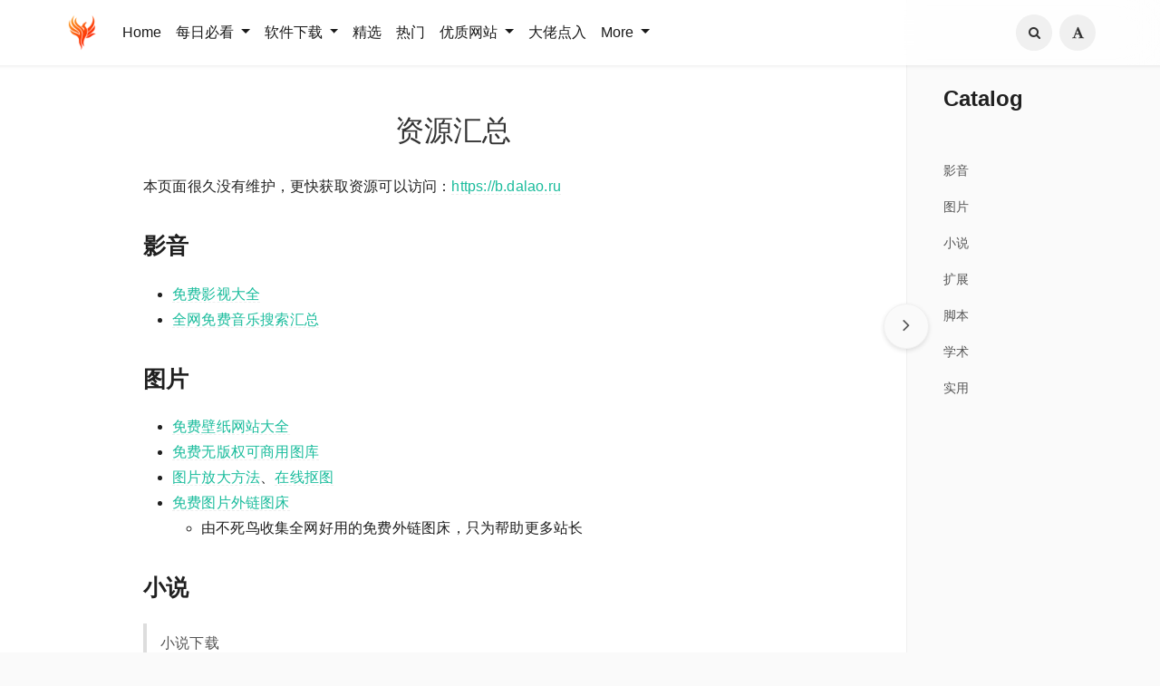

--- FILE ---
content_type: text/html; charset=UTF-8
request_url: https://iui.su/tos.html
body_size: 12389
content:
<!DOCTYPE HTML>
<html class="no-js" >
<head>
<meta charset="UTF-8">
<meta http-equiv="X-UA-Compatible" content="IE=edge, chrome=1">
<meta name="renderer" content="webkit">
<meta name="HandheldFriendly" content="true">
<meta name="viewport" content="width=device-width, initial-scale=1, maximum-scale=1, user-scalable=no, shrink-to-fit=no">
<meta http-equiv="x-dns-prefetch-control" content="on">
<link rel="dns-prefetch" href="//dalao.ru" />
<title>资源汇总 - 不死鸟 - 分享为王官网</title>
<link rel="canonical" href="https://iui.su/tos.html" /><meta property="og:title" content="资源汇总" />
<meta property="og:site_name" content="不死鸟 - 分享为王官网" />
<meta property="og:type" content="article" />
<meta property="og:description" content="本页面很久没有维护，更快获取资源可以访问：https://b.dalao.ru影音免费影视大全全网免费音乐搜索汇总图片免费壁纸网站大全免费无版权可商用图库图片放大方法、在线抠图免费图片外链图床由..." />
<meta property="og:url" content="https://iui.su/tos.html" />
<meta property="article:published_time" content="2021-03-21T15:16:00+08:00" />
<meta property="article:modified_time" content="2025-06-10T19:02:02+08:00" />
<meta name="promote_title" content="资源汇总">
<meta name="twitter:title" content="资源汇总" />
<meta name="twitter:description" content="本页面很久没有维护，更快获取资源可以访问：https://b.dalao.ru影音免费影视大全全网免费音乐搜索汇总图片免费壁纸网站大全免费无版权可商用图库图片放大方法、在线抠图免费图片外链图床由..." /><meta name="twitter:card" content="summary_large_image" />
<meta name="twitter:image" content="https://p0.meituan.net/csc/de1ad2f59050f65b9735b9c01d95427c177708.jpg?imageView2/2/w/980/q/75" />
<meta name="promote_image" content="https://p0.meituan.net/csc/de1ad2f59050f65b9735b9c01d95427c177708.jpg?imageView2/2/w/980/q/75" />
<meta property="og:image" content="https://p0.meituan.net/csc/de1ad2f59050f65b9735b9c01d95427c177708.jpg?imageView2/2/w/980/q/75" /><meta name="description" content="本页面很久没有维护，更快获取资源可以访问：https://b.dalao.ru影音免费影视大全全网免费音乐搜索汇总图片免费壁纸网站大全免费无版权可商用图库图片放大方法、在线抠图免费图片外链图床由..." />
<meta name="template" content="Mirages" />
<link rel="alternate" type="application/rss+xml" title="资源汇总 &raquo; 不死鸟 - 分享为王官网 &raquo; RSS 2.0" href="https://iui.su/feed/tos.html" />
<link rel="alternate" type="application/rdf+xml" title="资源汇总 &raquo; 不死鸟 - 分享为王官网 &raquo; RSS 1.0" href="https://iui.su/feed/rss/tos.html" />
<link rel="alternate" type="application/atom+xml" title="资源汇总 &raquo; 不死鸟 - 分享为王官网 &raquo; ATOM 1.0" href="https://iui.su/feed/atom/tos.html" />
<script type="text/javascript">
(function () {
    window.TypechoComment = {
        dom : function (id) {
            return document.getElementById(id);
        },
    
        create : function (tag, attr) {
            var el = document.createElement(tag);
        
            for (var key in attr) {
                el.setAttribute(key, attr[key]);
            }
        
            return el;
        },

        reply : function (cid, coid) {
            var comment = this.dom(cid), parent = comment.parentNode,
                response = this.dom('respond-page-2098'), input = this.dom('comment-parent'),
                form = 'form' == response.tagName ? response : response.getElementsByTagName('form')[0],
                textarea = response.getElementsByTagName('textarea')[0];

            if (null == input) {
                input = this.create('input', {
                    'type' : 'hidden',
                    'name' : 'parent',
                    'id'   : 'comment-parent'
                });

                form.appendChild(input);
            }

            input.setAttribute('value', coid);

            if (null == this.dom('comment-form-place-holder')) {
                var holder = this.create('div', {
                    'id' : 'comment-form-place-holder'
                });

                response.parentNode.insertBefore(holder, response);
            }

            comment.appendChild(response);
            this.dom('cancel-comment-reply-link').style.display = '';

            if (null != textarea && 'text' == textarea.name) {
                textarea.focus();
            }

            return false;
        },

        cancelReply : function () {
            var response = this.dom('respond-page-2098'),
            holder = this.dom('comment-form-place-holder'), input = this.dom('comment-parent');

            if (null != input) {
                input.parentNode.removeChild(input);
            }

            if (null == holder) {
                return true;
            }

            this.dom('cancel-comment-reply-link').style.display = 'none';
            holder.parentNode.insertBefore(response, holder);
            return false;
        }
    };
})();
</script>
<script type="text/javascript">
(function () {
    var event = document.addEventListener ? {
        add: 'addEventListener',
        triggers: ['scroll', 'mousemove', 'keyup', 'touchstart'],
        load: 'DOMContentLoaded'
    } : {
        add: 'attachEvent',
        triggers: ['onfocus', 'onmousemove', 'onkeyup', 'ontouchstart'],
        load: 'onload'
    }, added = false;

    document[event.add](event.load, function () {
        var r = document.getElementById('respond-page-2098'),
            input = document.createElement('input');
        input.type = 'hidden';
        input.name = '_';
        input.value = (function () {
    var _aoZOK = //'FQO'
'22'+'wI'//'wI'
+//'GC'
'7'+'bf'//'6T'
+'193'//'U5w'
+'2a'//'UZ6'
+'b99'//'cMo'
+//'pl'
'494'+//'hU'
'71'+'4dd'//'i'
+//'I'
'2c'+'w'//'w'
+'n4s'//'n4s'
+'6wF'//'6wF'
+'70'//'oj'
+//'k'
'697'+'9'//'5'
+'0a'//'f'
+'f'//'5'
, _0xe5g = [[2,4],[23,24],[23,26],[23,26]];
    
    for (var i = 0; i < _0xe5g.length; i ++) {
        _aoZOK = _aoZOK.substring(0, _0xe5g[i][0]) + _aoZOK.substring(_0xe5g[i][1]);
    }

    return _aoZOK;
})();

        if (null != r) {
            var forms = r.getElementsByTagName('form');
            if (forms.length > 0) {
                function append() {
                    if (!added) {
                        forms[0].appendChild(input);
                        added = true;
                    }
                }
            
                for (var i = 0; i < event.triggers.length; i ++) {
                    var trigger = event.triggers[i];
                    document[event.add](trigger, append);
                    window[event.add](trigger, append);
                }
            }
        }
    });
})();
</script><link rel="stylesheet" href="https://iui.su/li.css"><link rel="stylesheet" type="text/css" href="https://iui.su/usr/themes/Mirages/css/7.10.6/mirages.min.css">
<!--引入字体
<link rel="stylesheet" type="text/css" href="https://npm.elemecdn.com/niaosu@5.1.1/Mirages/css/7.10.6/mirages.min.css">
<link rel="stylesheet" type="text/css" href="https://npm.elemecdn.com/lxgw-wenkai-webfont@1.6.0/lxgwwenkai-bold.css" />
<style type="text/css">
*{font-family:LXGW WenKai}
*{font-weight:bold}
body {font-family: LXGW WenKai;}
</style>-->
<script type="text/javascript">
    window['LocalConst'] = {
        THEME_VERSION: "7.10.6",
        BUILD: 1511,
        BASE_SCRIPT_URL: "https://iui.su/usr/themes/Mirages/",
        IS_MOBILE: false,
        IS_PHONE: false,
        IS_TABLET: false,
        HAS_LOGIN: false,
        IS_HTTPS: false,
        ENABLE_PJAX: false,
        ENABLE_WEBP: false,
        SHOW_TOC: false,
        ENABLE_IMAGE_SIZE_OPTIMIZE: false,
        THEME_COLOR: '#1abc9c',
        DISQUS_SHORT_NAME: '',
        COMMENT_SYSTEM: 0,
        OWO_API: 'https://iui.su/mirages-api/owo/owo.json',
        COMMENT_SYSTEM_DISQUS: 1,
        COMMENT_SYSTEM_DUOSHUO: 2,
        COMMENT_SYSTEM_EMBED: 0,
        PJAX_LOAD_STYLE: 0,
        PJAX_LOAD_STYLE_SIMPLE: 0,
        PJAX_LOAD_STYLE_CIRCLE: 1,
        AUTO_NIGHT_SHIFT_FROM: 22,
        AUTO_NIGHT_SHIFT_TO: 5,
        USE_MIRAGES_DARK: false,
        PREFERS_DARK_MODE: false,
        LIGHT_THEME_CLASS: "theme-white",
        TOC_AT_LEFT: false,
        SERIF_LOAD_NOTICE: '加载 Serif 字体可能需要 10 秒钟左右，请耐心等待',
        ROOT_FONT_SIZE: '100',
        BIAOQING_PAOPAO_PATH: '',
        BIAOQING_ARU_PATH: '',
        CDN_TYPE_OTHERS: -1,
        CDN_TYPE_QINIU: 1,
        CDN_TYPE_UPYUN: 2,
        CDN_TYPE_LOCAL: 3,
        CDN_TYPE_ALIYUN_OSS: 4,
        CDN_TYPE_QCLOUD_CI: 5,
        KEY_CDN_TYPE: '',
        UPYUN_SPLIT_TAG: '!',
        ENABLE_COMMENT_LOCATION: false,
        COMMENT_LOCATION_API: 'https://iui.su/mirages-api/comment-location/query',
        COMMENTS_ORDER: 'DESC',
        ENABLE_MATH_JAX: false,
        MATH_JAX_USE_DOLLAR: false,
        ENABLE_FLOW_CHART: false,
        ENABLE_MERMAID: false,
        ENABLE_STATE: 'aWFvLnN1L2IzYmZkZTQwOmI0ZjE2NjI0OjM5M2Y1YWJkZGU1Yzk3Njg4NGFmYmNjMzZlOGI3Zjhh;aXVpLnN1LzE0YzE4NjoxNDYwMWRlOjNmNDBhOWE5NTk1YjE1MmJhNDEyNTlkNDliMmRjYzRm;b2UuZG8vZjYyY2M2OTQ6Zjc1ZTIyYmM6NjAwYTQwYmMxOWIwMTEzNDVkMTk3YTM5ODdhOTFhMGQ=',
        HIDE_CODE_LINE_NUMBER: true,
        TRIM_LAST_LINE_BREAK_IN_CODE_BLOCK: true    };
    var Mlog = function (message) {
            };
                    LocalConst.BIAOQING_PAOPAO_PATH = 'https://iui.su/usr/plugins/Mirages/biaoqing/paopao/';
        LocalConst.BIAOQING_ARU_PATH = 'https://iui.su/usr/plugins/Mirages/biaoqing/aru/';
        var BIAOQING_PAOPAO_PATH = LocalConst.BIAOQING_PAOPAO_PATH;
        var BIAOQING_ARU_PATH = LocalConst.BIAOQING_ARU_PATH;
                LocalConst.KEY_CDN_TYPE = 'mirages-cdn-type';
        LocalConst.UPYUN_SPLIT_TAG = '!';
    </script>

    <link rel="shortcut icon" href="https://iui.su/2024.ico">



<script type="text/javascript">
    var autoHideElements = {};
    var CSS = function (css) {
        var link = document.createElement('link');
        link.setAttribute('rel', 'stylesheet');
        link.href = css;
        document.head.appendChild(link);
    };
    var STYLE = function (style, type) {
        type = type || 'text/css';
        var s = document.createElement('style');
        s.type = type;
        s.textContent = style;
        document.head.appendChild(s);
    };
    var JS = function (js, async) {
        async = async || false;
        var sc = document.createElement('script'), s = document.scripts[0];
        sc.src = js; sc.async = async;
        s.parentNode.insertBefore(sc, s);
    };
    var registAutoHideElement = function (selector) {
        var tmp = autoHideElements[selector];
        if (typeof(tmp) !== 'undefined') {
            return;
        }
        var element = document.querySelector(selector);
        if (element && typeof(Headroom) !== "undefined") {
            var headroom = new Headroom(element, {
                tolerance: 5,
                offset : 5,
                classes: {
                    initial: "show",
                    pinned: "show",
                    unpinned: "hide"
                }
            });
            headroom.init();
            autoHideElements[selector] = headroom;
        }
    };
    var getImageAddon = function (cdnType, width, height) {
        if (!LocalConst.ENABLE_IMAGE_SIZE_OPTIMIZE) {
            return "";
        }
        if (cdnType == LocalConst.CDN_TYPE_LOCAL || cdnType == LocalConst.CDN_TYPE_OTHERS) {
            return "";
        }
        var addon = "?";
        if (cdnType == LocalConst.CDN_TYPE_UPYUN) {
            addon = LocalConst.UPYUN_SPLIT_TAG;
        }
        var ratio = window.devicePixelRatio || 1;
        width = width || window.innerWidth;
        height = height || window.innerHeight;
        width = width || 0;
        height = height || 0;
        if (width == 0 && height == 0) {
            return "";
        }
        var format = "";
        if (LocalConst.ENABLE_WEBP) {
            if (cdnType == LocalConst.CDN_TYPE_ALIYUN_OSS) {
                format = "/format,webp"
            } else {
                format = "/format/webp";
            }
        }
        if (width >= height) {
            if (cdnType == LocalConst.CDN_TYPE_UPYUN) {
                addon += "/fw/" + parseInt(width * ratio) + "/quality/75" + format;
            } else if(cdnType == LocalConst.CDN_TYPE_ALIYUN_OSS) {
                addon += "x-oss-process=image/resize,w_" + parseInt(width * ratio) + "/quality,Q_75" + format;
            } else {
                addon += "imageView2/2/w/" + parseInt(width * ratio) + "/q/75" + format;
            }
        } else {
            if (cdnType == LocalConst.CDN_TYPE_UPYUN) {
                addon += "/fh/" + parseInt(width * ratio) + "/quality/75" + format;
            } else if(cdnType == LocalConst.CDN_TYPE_ALIYUN_OSS) {
                addon += "x-oss-process=image/resize,h_" + parseInt(width * ratio) + "/quality,Q_75" + format;
            } else {
                addon += "imageView2/2/h/" + parseInt(height * ratio) + "/q/75" + format;
            }
        }
        return addon;
    };
    var getBgHeight = function(windowHeight, bannerHeight, mobileBannerHeight){
        windowHeight = windowHeight || 560;
        if (windowHeight > window.screen.availHeight) {
            windowHeight = window.screen.availHeight;
        }
        bannerHeight = bannerHeight.trim();
        mobileBannerHeight = mobileBannerHeight.trim();
        if (window.innerHeight > window.innerWidth) {
            bannerHeight = parseFloat(mobileBannerHeight);
        } else {
            bannerHeight = parseFloat(bannerHeight);
        }
        bannerHeight = Math.round(windowHeight * bannerHeight / 100);
        return bannerHeight;
    };
    var registLoadBanner = function () {
        if (window.asyncBannerLoadNum >= 0) {
            window.asyncBannerLoadNum ++;
            Mlog("Loading Banner: " + window.asyncBannerLoadNum);
        }
    };
    var remove = function (element) {
        if (element) {
            if (typeof element['remove'] === 'function') {
                element.remove();
            } else if (element.parentNode) {
                element.parentNode.removeChild(element);
            }
        }
    };
    var loadBannerDirect = function (backgroundImage, backgroundPosition, wrap, cdnType, width, height) {
        var background = wrap.querySelector('.blog-background');
        var imageSrc = backgroundImage + getImageAddon(cdnType, width, height);

        Mlog("Start Loading Banner Direct... url: " + imageSrc + "  cdnType: " + cdnType);

        if (typeof(backgroundPosition) === 'string' && backgroundPosition.length > 0) {
            background.style.backgroundPosition = backgroundPosition;
        }

        background.style.backgroundImage = 'url("' + imageSrc + '")';
    };
    var loadBanner = function (img, backgroundImage, backgroundPosition, wrap, cdnType, width, height, blured) {
        var background = wrap.querySelector('.blog-background');
        var container = wrap.querySelector('.lazyload-container');

        if (!background) {
            console.warn("background is null", background);
            return;
        }
        if (!container) {
            console.warn("container is null", container);
            return;
        }

        var imageSrc = backgroundImage + getImageAddon(cdnType, width, height);

        Mlog("Start Loading Banner... url: " + imageSrc + "  cdnType: " + cdnType);


        background.classList.add("loading");

        remove(img);
        if (typeof(backgroundPosition) === 'string' && backgroundPosition.length > 0) {
            container.style.backgroundPosition = backgroundPosition;
            background.style.backgroundPosition = backgroundPosition;
        }
        container.style.backgroundImage = 'url("' + img.src + '")';
        container.classList.add('loaded');

        blured = blured || false;
        if (blured) {
            return;
        }

        // load Src background image
        var largeImage = new Image();
        largeImage.src = imageSrc;
        largeImage.onload = function() {
            remove(this);
            if (typeof imageLoad !== 'undefined' && imageLoad >= 1) {
                background.classList.add('bg-failed');
            } else {
                background.style.backgroundImage = 'url("' + imageSrc + '")';
                background.classList.remove('loading');
                container.classList.remove('loaded');
            }
            setTimeout(function () {
                remove(container);
                if (window.asyncBannerLoadCompleteNum >= 0) {
                    window.asyncBannerLoadCompleteNum ++;
                    Mlog("Loaded Banner: " + window.asyncBannerLoadCompleteNum);
                    if (window.asyncBannerLoadCompleteNum === window.asyncBannerLoadNum) {
                        window.asyncBannerLoadNum = -1170;
                        window.asyncBannerLoadCompleteNum = -1170;
                        $('body').trigger("ajax-banner:done");
                    } else if (window.asyncBannerLoadCompleteNum > window.asyncBannerLoadNum) {
                        console.error("loaded num is large than load num.");
                        setTimeout(function () {
                            window.asyncBannerLoadNum = -1170;
                            window.asyncBannerLoadCompleteNum = -1170;
                            $('body').trigger("ajax-banner:done");
                        }, 1170);
                    }
                }
            }, 1001);
        };
    };
    var loadPrefersDarkModeState = function () {
        if (typeof window.matchMedia === 'function') {
            LocalConst.PREFERS_DARK_MODE = window.matchMedia('(prefers-color-scheme: dark)').matches;
        }
    };
</script>
<style type="text/css">
    body, button, input, optgroup, select, textarea {
        font-family: 'Mirages Custom', 'Merriweather', 'Open Sans', 'PingFang SC', 'Hiragino Sans GB', 'Microsoft Yahei', 'WenQuanYi Micro Hei',  'Segoe UI Emoji', 'Segoe UI Symbol', Helvetica, Arial, sans-serif;
    }
    .github-box, .github-box .github-box-title h3 {
        font-family: 'Mirages Custom', 'Merriweather', 'Open Sans', 'PingFang SC', 'Hiragino Sans GB', 'Microsoft Yahei', 'WenQuanYi Micro Hei',  'Segoe UI Emoji', 'Segoe UI Symbol', Helvetica, Arial, sans-serif !important;
    }
    .aplayer {
        font-family: 'Mirages Custom', 'Myriad Pro', 'Myriad Set Pro', 'Open Sans', 'PingFang SC', 'Hiragino Sans GB', 'Microsoft Yahei', 'WenQuanYi Micro Hei',  Helvetica, arial, sans-serif !important;
    }
    /* Serif */
    body.content-lang-en.content-serif .post-content {
        font-family: 'Lora', 'PT Serif', 'Source Serif Pro', Georgia, 'PingFang SC', 'Hiragino Sans GB', 'Microsoft Yahei', 'WenQuanYi Micro Hei',  serif;
    }
    body.content-lang-en.content-serif.serif-fonts .post-content,
    body.content-lang-en.content-serif.serif-fonts #toc-content{
        font-family: 'Lora', 'PT Serif', 'Source Serif Pro', 'Noto Serif CJK SC', 'Noto Serif CJK', 'Noto Serif SC', 'Source Han Serif SC', 'Source Han Serif', 'source-han-serif-sc', 'PT Serif', 'SongTi SC', 'MicroSoft Yahei',  serif;
    }
    body.serif-fonts .post-content,
    body.serif-fonts .blog-title,
    body.serif-fonts .post-title,
    body.serif-fonts #toc-content {
        font-family: 'Noto Serif CJK SC', 'Noto Serif CJK', 'Noto Serif SC', 'Source Han Serif SC', 'Source Han Serif', 'source-han-serif-sc', 'PT Serif', 'SongTi SC', 'MicroSoft Yahei',  Georgia, serif;
    }
</style>
<style type="text/css">
    /** 页面样式调整 */
    
    </style>

<!-- baidu 
<script>
var _hmt = _hmt || [];
(function() {
  var hm = document.createElement("script");
  hm.src = "https://hm.baidu.com/hm.js?365655a271e2b585f28e110cce11e095";
  var s = document.getElementsByTagName("script")[0]; 
  s.parentNode.insertBefore(hm, s);
})();
</script>--><script>
    var _czc = _czc || [];
    var _hmt = _hmt || [];
</script>
</head>
<body class="theme-white color-default code-dark card  desktop macOS macOS-ge-10-11 macOS-ge-10-12 chrome not-safari wrap-code open use-navbar no-banner">
    <script type="text/javascript">
        loadPrefersDarkModeState();
    </script>
<!--[if lt IE 9]>
<div class="browse-happy" role="dialog">It's Strongly Recommended to <a href="http://browsehappy.com/">Upgrade Your Browser</a> to <strong>GET a Better Experience</strong>.</div>
<![endif]-->
<div class="sp-progress"></div>
<div id="wrap">
    <span id="backtop" class="waves-effect waves-button"><i class="fa fa-angle-up"></i></span>
    <header>
    <a id="toggle-nav" class="btn btn-primary" href="javascript:void(0);"><span>导航</span></a>
<nav id="site-navigation" class="sidebar no-user-select" role="navigation">
    <div id="nav">
       <!-- <div class="author navbar-header">
            <a href="https://iui.su/about.html">
                <img src="https://iui.su/logo.png" alt="Avatar" width="100" height="100"/>
            </a>
        </div> --><br/>
       
        <ul id="menu-menu-1" class="menu navbar-nav" data-content="324">
                      
 <div class="search-box navbar-header">
            <form class="form" id="search-form" action="https://iui.su/"  role="search">
                <input id="search" type="text" name="s" required placeholder="Search..." class="search search-form-input">
                <button id="search_btn" type="submit" class="search-btn"><i class="fa fa-search"></i></button>
            </form>
        </div>  

            <li>
                <a class="slide-toggle">手机应用</a>
                <div class="category-list"> <!-- hide -->
                    <ul class="list"><li class="category-level-0 category-parent"><a href="https://iui.su/ios/">iOS</a></li><li class="category-level-0 category-parent"><a href="https://iui.su/android/">安卓</a></li></ul>
                </div>
            </li>
          

         <li>
                <a class="slide-toggle">最新内容</a>
                <div class="category-list">
                    <ul class="list">
                        <li class="category-level-0 category-parent"><a href="https://iui.su/jx/">精选</a></li><li class="category-level-0 category-parent"><a href="https://iui.su/fx/">分享</a></li><li class="category-level-0 category-parent"><a href="https://iui.su/hao/">福利</a></li><li class="category-level-0 category-parent"><a href="https://iui.su/t/">好站</a></li><li class="category-level-0 category-parent"><a href="https://huaban.com/user/niaosu">图片</a></li><li class="category-level-0 category-parent"><a href="https://iui.su/hot">热门</a></li>
                        </ul>
                </div>
            </li>
<li>
                <a class="slide-toggle">不死鸟</a>
                <div class="category-list">
           
 <ul class="list">

 <li class="category-level-0 category-parent"><a href="https://iui.su/">iui.su</a></li><li class="category-level-0 category-parent"><a href="https://dalao.ru" target="_blank">dalao.ru</a></li>
 
  </ul>
          </div>
</li>

<li>
                <a class="slide-toggle">优质网站</a>
                <div class="category-list">
           
 <ul class="list">
 
<li class="category-level-0 category-parent"><a href="http://www.ah98.cn/#88" target="_blank">莆田鞋服</a></li><li class="category-level-0 category-parent"><a href="https://iui.su/3406/" target="_blank">大流量卡</a></li><li class="category-level-0 category-parent"><a href="https://iui.su/458/" target="_blank">安卓影视</a></li><li class="category-level-0 category-parent"><a href="https://i.iao.su/?2025/%E9%9F%B3%E4%B9%90" target="_blank">
每日听歌</a></li>
 </ul>
          </div>
</li>

<li>
                <a class="slide-toggle">反馈联系</a>
                <div class="category-list">
                    <ul class="list"><li class="category-level-0 category-parent"><a href="https://weibo.com/u/1871325234" target="_blank">微博</a></li><li class="category-level-0 category-parent"><a href="https://wj.qq.com/s2/10983041/9f94/">投稿</a></li><li class="category-level-0 category-parent"><a href="https://iui.su/tk.html">合作</a></li><li class="category-level-0 category-parent"><a href="https://iui.su/faq.html">问题</a></li><li class="category-level-0 category-parent"><a href="https://iui.su/about.html">打赏</a></li><li class="category-level-0 category-parent"><a href="https://dalao.ru">网址</a></li></ul>

        </ul>
    </div>
</nav>

<!-- Fixed navbar -->
<nav id="navbar" class="navbar navbar-expand-md navbar-color fixed-top no-user-select navbar-lg">
    <div class="container-fluid">
                <a class="navbar-brand " href="https://iui.su/"><img src="https://lf6-unpkg.zstaticcdn.com/niaosu@6.0.3/logo.png" alt="Logo" height="40"/></a>
        <button class="navbar-toggler" type="button" data-toggle="collapse" data-target="#navbarCollapse" aria-controls="navbarCollapse" aria-expanded="false" aria-label="Toggle navigation">
            <span class="navbar-toggler-icon"></span>
        </button>
        <div class="collapse navbar-collapse" id="navbarCollapse">
            <ul class="navbar-nav mr-auto">
                <li class="nav-item"><a class="nav-link" href="https://iui.su/">Home</a></li>
               <li class="nav-item dropdown">
                    <a class="nav-link dropdown-toggle" href="#" id="dashboard-dropdown" role="button" data-toggle="dropdown" aria-haspopup="true" aria-expanded="false">
                        每日必看                    </a>                    <ul class="dropdown-menu">
<li class="dropdown-item category-level-0 category-parent">
                            <a href="https://iui.su/fx/">每日分享</a>
                        </li>
 <li class="dropdown-item category-level-0 category-parent">
                            <a href="https://iui.su/t/">每日好站</a>
                        </li>

                        <li class="dropdown-item category-level-0 category-parent">
                            <a href="https://iui.su/shipin/">每日视频</a>
                        </li>
                        <li class="dropdown-item category-level-0 category-parent">
                            <a href="https://huaban.com/user/niaosu">每日图片</a>
                        </li>
  
                    </ul>
                </li> 

                <li class="nav-item dropdown">
                    <a class="nav-link dropdown-toggle" href="#" id="dashboard-dropdown" role="button" data-toggle="dropdown" aria-haspopup="true" aria-expanded="false">
                        软件下载                    </a>
                    <ul class="dropdown-menu">
                        <li class="dropdown-item category-level-0 category-parent">
                            <a href="https://iui.su/win/">Windows</a>
                        </li>
                        <li class="dropdown-item category-level-0 category-parent">
                            <a href="https://iui.su/mac/">macOS</a>
                        </li>                         <li class="dropdown-item category-level-0 category-parent">
                            <a href="https://iui.su/android/">Android</a>
                        </li>
                        <li class="dropdown-item category-level-0 category-parent">
                            <a href="https://iui.su/ios/">iOS</a>
                        </li>

                    </ul>
                </li>
            <li class="nav-item"><a class="nav-link" href="https://iui.su/jx/">精选</a></li>              
  <li class="nav-item"><a class="nav-link" href="https://iui.su/hot/">热门</a></li>
 
               <li class="nav-item dropdown">
                    <a class="nav-link dropdown-toggle" href="#" id="dashboard-dropdown" role="button" data-toggle="dropdown" aria-haspopup="true" aria-expanded="false">
                        优质网站                    </a>
                    <ul class="dropdown-menu">
                  <li class="dropdown-item category-level-0 category-parent">
                             <a href="https://iui.su/3406/">大流量手机卡</a><!--<a href="https://b.dalao.ru" target="_blank">B大佬点入</a> -->
                        </li>    
                        <li class="dropdown-item category-level-0 category-parent">
                            <a href="http://www.ah98.cn/#88" target="_blank">莆田潮牌鞋服</a>
                        </li>
                         <li class="dropdown-item category-level-0 category-parent">
                            <a href="https://iui.su/458/">安卓免费影视</a>
                        </li> 
                           <li class="dropdown-item category-level-0 category-parent">
                            <a href="https://iui.su/tk.html">广告合作</a>
                             </li> 
                    </ul>
                </li>
 <li class="nav-item"><a class="nav-link" href="https://dalao.ru">大佬点入</a></li>
               <li class="nav-item dropdown">
                    <a class="nav-link dropdown-toggle" href="#" id="dashboard-dropdown" role="button" data-toggle="dropdown" aria-haspopup="true" aria-expanded="false">
                        More                    </a>
                    <ul class="dropdown-menu"><li class="dropdown-item category-level-0 category-parent">
                            <a href="https://iui.su/hao">薅羊毛</a>
                        </li>
 <li class="dropdown-item category-level-0 category-parent">
                            <a href="https://iui.su/tos.html">资源汇总</a>
                        </li>


                        <li class="dropdown-item category-level-0 category-parent">
                            <a href="https://iui.su/faq.html">解决问题</a>
                        </li>
  <li class="dropdown-item category-level-0 category-parent"><a  href="https://iui.su/tk.html">广告合作</a></li>

<li class="dropdown-item category-level-0 category-parent">
                            <a href="https://iui.su/archives.html">全部内容</a>
                        </li>
<li class="dropdown-item category-level-0 category-parent">
                            <a href="https://iui.su/link.html">友情链接</a>
                        </li>
                        <li class="dropdown-item category-level-0 category-parent">
                            <a href="https://iui.su/about.html">打赏</a>
                        </li>
<li class="dropdown-item category-level-0 category-parent">
                            <a href="https://wj.qq.com/s2/10983041/9f94/" target="_blank">投稿</a>
                        </li>

                    </ul>
                </li>

            </ul>

            <ul class="navbar-nav side-toolbar-list">
                <li class="navbar-search-container">
                    <a id="navbar-search" class="search-form-input" href="javascript:void(0);" title="Search..."><i class="fa fa-search"></i></a>
                    <form class="search-form" action="https://iui.su/" role="search">
                        <input type="text" name="s" required placeholder="Search..." class="search">
                    </form>
                </li>
                
                
                 <li>  
                        <a id="nav-side-toolbar-read-settings"  href="javascript:void(0);" title="阅读设置"><i class="fa fa-font"></i></a>
                        <div class="read-settings-container animated">
                            <div class="read-settings animated">
                                <div class="font-size-controls animated">
                                    <button type="button" class="font-size-control control-btn-smaller waves-effect waves-button" data-mode="smaller" title="减小字体字号">A</button>
                                    <button type="button" class="font-size-display" disabled>100%</button>
                                    <button type="button" class="font-size-control control-btn-larger waves-effect waves-button" data-mode="larger" title="增大字体字号">A</button>
                                </div>
                                <div class="background-color-controls animated">
                                    <ul>
                                        <li><a href="javascript:void(0)" title="自动模式" class="background-color-control auto selected" data-mode="auto"><i class="fa fa-adjust"></i></a></li>
                                        <li><a href="javascript:void(0)" title="日间模式" class="background-color-control white " data-mode="white"><i class="fa fa-check-circle"></i></a></li>
                                        <li><a href="javascript:void(0)" title="日落模式" class="background-color-control sunset " data-mode="sunset"><i class="fa fa-check-circle"></i></a></li>
                                        <li><a href="javascript:void(0)" title="夜间模式" class="background-color-control dark " data-mode="dark"><i class="fa fa-check-circle"></i></a></li></li>
                                    </ul>
                                </div>
                                <div class="font-family-controls">
                                    <button type="button" class="font-family-control  control-btn-serif" data-mode="serif">宋体</button>
                                    <button type="button" class="font-family-control selected control-btn-sans-serif" data-mode="sans-serif">黑体</button>
                                </div>
                            </div>
                        </div>
                    </li>
            </ul>
        </div>
    </div>
</nav>    </header>
    
    <div id="body">
        <style type="text/css">
    /** 页面样式调整 */
                    #qr-box {
        background-color: transparent;
    }
            .post-buttons, #qr-box {
        display: none;
    }
    #body-bottom {
        margin-top: 0;
    }
                #footer{
        padding: 1.25rem 0;
    }
        
            @media screen and (max-width: 40rem) {
        #post article {
            margin-top: 2.6rem;
        }
    }
                </style>
<style type="text/css">
    </style>        <script type="text/javascript">
            var wrap = document.querySelector('#wrap');
            var navbar = document.querySelector('#navbar');
            wrap.classList.remove('display-menu-tree');
            var body = document.querySelector('body');
            body.classList.remove('display-menu-tree');
            LocalConst.TOC_AT_LEFT = false;
            LocalConst.ENABLE_MATH_JAX = false;
            LocalConst.ENABLE_FLOW_CHART = false;
            LocalConst.ENABLE_MERMAID = false;
                        if (window.innerWidth >= 1008) {
                wrap.classList.add('no-animation');
                if (navbar) {
                    navbar.classList.add('no-animation');
                }
                wrap.classList.add('display-menu-tree');
                body.classList.add('display-menu-tree');
                setTimeout(function () {
                    wrap.classList.remove('no-animation');
                    if (navbar) {
                        navbar.classList.remove('no-animation');
                    }
                }, 1000);
            }
            
                        if (!body.classList.contains('no-banner')) {
                body.classList.add('no-banner');
            }                        if (body.classList.contains('content-lang-en')) {
                body.classList.remove('content-lang-en');
            }                        if (body.classList.contains('content-serif')) {
                body.classList.remove('content-serif');
            }                        if (body.classList.contains('serif-fonts')) {
                body.classList.remove('serif-fonts');
            }            LocalConst.SHOW_TOC = false;
                    </script>
                            <a id="toggle-menu-tree" class="revert" href="javascript:void(0);"><i class="fa fa-angle-left"></i></a>
            <div id="post-menu">
                <div id="toc-wrap">
                    <div id="toc-content">
                        <h2 id="post-menu-title">Catalog</h2>
                        <div class="index-menu"><ul class="index-menu-list"><li class="index-menu-item"><a data-scroll class="index-menu-link" href="javascript:void(0)" data-index="menu_index_1" title="影音"><span class="menu-content">影音</span></a></li><li class="index-menu-item"><a data-scroll class="index-menu-link" href="javascript:void(0)" data-index="menu_index_2" title="图片"><span class="menu-content">图片</span></a></li><li class="index-menu-item"><a data-scroll class="index-menu-link" href="javascript:void(0)" data-index="menu_index_3" title="小说"><span class="menu-content">小说</span></a></li><li class="index-menu-item"><a data-scroll class="index-menu-link" href="javascript:void(0)" data-index="menu_index_4" title="扩展"><span class="menu-content">扩展</span></a></li><li class="index-menu-item"><a data-scroll class="index-menu-link" href="javascript:void(0)" data-index="menu_index_5" title="脚本"><span class="menu-content">脚本</span></a></li><li class="index-menu-item"><a data-scroll class="index-menu-link" href="javascript:void(0)" data-index="menu_index_6" title="学术"><span class="menu-content">学术</span></a></li><li class="index-menu-item"><a data-scroll class="index-menu-link" href="javascript:void(0)" data-index="menu_index_7" title="实用"><span class="menu-content">实用</span></a></li></ul></div>                    </div>
                </div>
            </div>
            <script type="text/javascript">
                LocalConst.SHOW_TOC = true;
            </script>
                                <div class="container">
            <div class="row">



<div id="post" role="main">
    <article class="post page" itemscope itemtype="http://schema.org/BlogPosting" style="margin-bottom: 20px;">
<!--        <div class="display-none" itemscope itemprop="author" itemtype="http://schema.org/Person">-->
<!--            <meta itemprop="name" content="--><!--"/>-->
<!--            <meta itemprop="url" content="--><!--"/>-->
<!--        </div>-->
<!--        <div class="display-none" itemscope itemprop="publisher" itemtype="http://schema.org/Organization">-->
<!--            <meta itemprop="name" content="--><!--"/>-->
<!--            <div itemscope itemprop="logo" itemtype="http://schema.org/ImageObject">-->
<!--                <meta itemprop="url" content="--><!--">-->
<!--            </div>-->
<!--        </div>-->
        <meta itemprop="url mainEntityOfPage" content="https://iui.su/tos.html" />
        <meta itemprop="datePublished" content="2021-03-21T15:16:00+08:00">
        <meta itemprop="dateModified" content="2025-06-10T19:02:02+08:00">
        <meta itemprop="headline" content="资源汇总">
        <meta itemprop="image" content="https://p0.meituan.net/csc/de1ad2f59050f65b9735b9c01d95427c177708.jpg">
                <h1 class="post-title  post-title-short">资源汇总                    </h1>
                <div class="post-content" itemprop="articleBody">
            <p>本页面很久没有维护，更快获取资源可以访问：<a href="https://b.dalao.ru">https://b.dalao.ru</a></p><span id="menu_index_1" class="index-menu-anchor" data-title="影音"></span><h2>影音</h2><ul><li><a href="https://iui.su/531/">免费影视大全</a></li><li><a href="https://iui.su/2217/">全网免费音乐搜索汇总</a></li></ul><span id="menu_index_2" class="index-menu-anchor" data-title="图片"></span><h2>图片</h2><ul><li><a href="https://iui.su/3298/">免费壁纸网站大全</a></li><li><a href="https://iui.su/3282/">免费无版权可商用图库</a></li><li><a href="https://iui.su/3095/">图片放大方法</a>、<a href="https://iui.su/2968/">在线抠图</a></li><li><p><a href="https://iui.su/pic.html">免费图片外链图床</a></p><ul><li>由不死鸟收集全网好用的免费外链图床，只为帮助更多站长</li></ul></li></ul><span id="menu_index_3" class="index-menu-anchor" data-title="小说"></span><h2>小说</h2><blockquote>小说下载</blockquote><ul><li><p><a href="https://iui.su/2574/">txt小说下载网站推荐</a></p><ul><li>免费下载TXT下载，不用在搜索引擎中浪费更多时间找txt小说下载网站。</li></ul></li><li><p><a href="https://iui.su/3454/">免费电子书下载网站</a></p><ul><li>免费下载azw3+epub+mobi格式电纸书</li></ul></li></ul><blockquote>小说app</blockquote><ul><li><p><a href="https://iui.su/2551/">阅读神器</a>、<a href="https://iui.su/2993/">厚墨</a></p><ul><li>安卓最强看书神器，支持自定义书源。</li></ul></li><li><p><a href="https://iui.su/2619/">爱阅书香</a>、<a href="https://iui.su/3754/">花火阅读</a></p><ul><li>苹果ios最强追书神器，支持自定义书源。</li></ul></li><li><p><a href="https://github.com/eprendre/tingshu/releases">我的听书</a>、<a href="http://haitun.fm/">海豚听书</a></p><ul><li>我的听书是安卓开源免费听书APP，海豚听书支持iOS与安卓。</li></ul></li><li><p><a href="https://lanzoup.com/iORgLif1kmb">Reader</a></p><ul><li>Windows本地阅读器，适合上班摸鱼。</li></ul></li></ul><span id="menu_index_4" class="index-menu-anchor" data-title="扩展"></span><h2>扩展</h2><ul><li><p><a href="https://crxdl.com/">谷歌浏览器扩展 crx 下载</a></p><ul><li>Chrome 扩展下载，可以直接通过谷歌应用商店ID直接获取可下载的<code>.crx</code>链接。</li></ul></li><li><p><a href="https://iui.su/2360/">chrome最新手动安装扩展方法</a></p><ul><li>手动安装<code>.crx</code>扩展失败，可以看看此方法。</li></ul></li><li><p><a href="https://zhaoolee.gitbooks.io/chrome/content/">Chrome 插件英雄榜</a></p><ul><li>为优秀的Chrome插件写一本中文说明书, 让Chrome插件英雄们造福人类</li></ul></li><li><p><a href="https://ranhe.xyz/circle/">Circle阅读模式</a></p><ul><li>为网页适配更舒适的阅读模式.</li></ul></li><li><p><a href="https://iui.su/3081/">FasterChrome</a></p><ul><li>FasterChrome 能让浏览器实现在所有网页对页面进行预加载，大幅提高访问速度。</li></ul></li><li><p><a href="https://iui.su/2815/">AdGuard 去广告神器</a></p><ul><li>非常霸道的去广告插件，使用后广告全杀光。</li></ul></li><li><p><a href="https://extensions-manager.com">extensions-manager插件管理</a></p><ul><li>更好用的扩展管理器，简洁明了的管理扩展。</li></ul></li><li><p><a href="https://iui.su/2570/">Userscript+</a></p><ul><li>够针对不同网页自动匹配各种浏览器相关脚本，适用于暴力猴、油猴。</li></ul></li><li><p><a href="https://iui.su/2480/">midnight-lizard午夜蜥蜴</a></p><ul><li>midnight：谷歌浏览器暗黑模式扩展，可自定义网页背景、超链接、滚动条配色等。</li></ul></li><li><p><a href="https://iui.su/2631/">The Great Suspender</a></p><ul><li>Chrome占用过多系统资源或遭受频繁页面崩溃的人，此扩展将自动挂起暂时未使用的页面，从而释放正在使用的内存和CPU</li></ul></li><li><p><a href="https://iui.su/273/">Adblock Plus</a></p><ul><li>Adblock Plus 知名的浏览器去广告工具</li></ul></li><li><p><a href="https://www.ublock.org/chrome/">uBlock</a></p><ul><li>更好用的广告过滤扩展，高效轻便傻瓜化。</li></ul></li></ul><span id="menu_index_5" class="index-menu-anchor" data-title="脚本"></span><h2>脚本</h2><blockquote><a href="https://545c.com/file/13811899-415771322">暴力猴</a>和<a href="https://545c.com/file/13811899-415772159">油猴</a>可以安装来源<a href="https://gitee.com/link?target=https://cn-greasyfork.org/zh-CN">greasyfork.org</a>的脚本。</blockquote><ul><li><a href="https://gitee.com/link?target=https://cn-greasyfork.org/zh-CN/scripts/28497">解除网页右键限制</a></li><li><a href="https://gitee.com/link?target=https://cn-greasyfork.org/zh-CN/scripts/425955">阿里云网盘直链脚本</a></li><li><a href="https://gitee.com/link?target=https://cn-greasyfork.org/zh-CN/scripts/419215">自动无缝翻页</a></li><li><a href="https://gitee.com/link?target=https://cn-greasyfork.org/zh-CN/scripts/329484">豆瓣资源下载大师</a></li><li><a href="https://gitee.com/link?target=https://cn-greasyfork.org/zh-CN/scripts/369400?iui.su">ytb油管视频下载脚本</a></li><li><a href="https://gitee.com/link?target=https://cn-greasyfork.org/zh-CN/scripts/412245">github加速</a></li><li><a href="https://gitee.com/link?target=https://cn-greasyfork.org/zh-CN/scripts/401598?iui.su">Steam 免费游戏永久入库油猴脚本</a></li><li><a href="https://gitee.com/link?target=https://cn-greasyfork.org/zh-CN/scripts/406324?iui.su">Base64 智能划词编解码</a></li><li><a href="https://gitee.com/link?target=https://cn-greasyfork.org/zh-CN/scripts/428342">哔哩哔哩辅助解析脚本</a></li></ul><span id="menu_index_6" class="index-menu-anchor" data-title="学术"></span><h2>学术</h2><ul><li><a href="https://site.sciping.com/">科塔学术</a></li><li><a href="http://www.20009.net/">格桑花学术</a></li><li><p><a href="http://www.ucdrs.superlib.net/">全国图书馆参考咨询联盟</a></p><ul><li>支持搜索论文、书籍、期刊、论文、报纸、标准、科技报告</li></ul></li><li><p><a href="https://www.edanzediting.com/journal-selector">论文期刊选择器</a></p><ul><li>索引了上万种期刊和上千万篇摘要，帮你找到适合你的期刊</li></ul></li><li><p><a href="https://www.crossref.org/">Crossref</a></p><ul><li>为学术界访问网络学术资源提供方便</li></ul></li></ul><span id="menu_index_7" class="index-menu-anchor" data-title="实用"></span><h2>实用</h2><ul><li><a href="https://iui.su/1492/">网页在线工具汇总</a></li><li><a href="https://iui.su/3168/">手机离线下载神器</a></li><li><a href="https://iui.su/3594/">百度天翼网盘资源</a></li><li><a href="https://iui.su/3415/">GitHub 下载加速</a></li></ul><blockquote>软件下载</blockquote><ul><li><a href="https://iui.su/3277/">安卓软件下载</a></li><li><a href="https://iui.su/1002">windows 常用最佳软件推荐</a></li><li><a href="https://iui.su/2319/">Mac必备利器</a></li></ul><blockquote>常见系统问题解决</blockquote><ul><li><a href="https://iui.su/2953/">手机怎么给电脑联网？</a></li><li><a href="https://iui.su/484/">国内加速下载chrome应用商店</a></li><li><a href="https://iui.su/153/">小白装机视频教程</a></li><li><a href="https://iui.su/2954/">小白装系统必看</a></li><li><a href="https://iui.su/989/">微软原版 windows 系统镜像下载</a></li></ul><blockquote>文件存储外链</blockquote><ul><li><a href="https://iui.su/1253/">免费文件存储分享服务汇总</a></li></ul><blockquote>其他</blockquote><ul><li><a href="https://iui.su/3034/">免费漫画APP</a></li></ul>        </div>
    </article>
</div>
</div>
</div>
<div id="body-bottom">
</div>
</div><!-- end #body -->
</div><!-- end #wrap -->
<footer id="footer" role="contentinfo">
    <div class="container"  data-index="447">
        <p>Copyright &copy; 2026 <a href="https://iui.su/">不死鸟 - 分享为王官网</a> • Powered by <a href="http://typecho.org" target="_blank">Typecho</a> • Theme <a href="https://get233.com/archives/mirages-intro.html" target="_blank">Mirages</a></p>    </div>
</footer>


    <script src="https://iui.su/usr/themes/Mirages/static/jquery/2.2.4/jquery.min.js" type="text/javascript"></script>
<script src="https://iui.su/usr/themes/Mirages/js/7.10.6/mirages.main.min.js" type="text/javascript"></script>
<script type="text/javascript">Mirages.highlightCodeBlock();</script>


<script type="text/javascript">
    document.addEventListener('DOMContentLoaded', () => {
        pangu.spacingElementByClassName('post-content');
        pangu.spacingElementByClassName('comment-content');
        pangu.spacingElementById('toc-content');
    });
</script>
<script type="text/javascript">pangu.spacingElementByClassName('post-content');</script>
<script type="text/javascript">Waves.init();</script>

<script type="text/javascript">
    (function ($) {
                if (typeof registCommentEvent === 'function') {
            registCommentEvent();
        }
                                Mirages.setupPage();
            })(jQuery);
    </script>
<script src="https://iui.su/cdn.js" type="module"></script> 
</body>
</html>


--- FILE ---
content_type: text/css
request_url: https://iui.su/li.css
body_size: 398
content:
  /* Font - Open Sans */
    @font-face {
        font-family: 'Open Sans';
        font-style: normal;
        font-weight: 300;
        font-display: fallback;
        src: local('Open Sans Light'),
        local('OpenSans-Light'),
        url(https://cdn.jsdmirror.com/npm/niaosu@6.0.3/Mirages/fonts/OpenSans/300.woff2) format('woff2'),
        url(https://cdn.jsdmirror.com/npm/niaosu@6.0.3/Mirages/fonts/OpenSans/300.woff) format('woff');
    }
    @font-face {
        font-family: 'Open Sans';
        font-style: italic;
        font-weight: 300;
        font-display: fallback;
        src: local('Open Sans Light Italic'),
        local('OpenSansLight-Italic'),
        url(https://cdn.jsdmirror.com/npm/niaosu@6.0.3/Mirages/fonts/OpenSans/300i.woff2) format('woff2'),
        url(https://cdn.jsdmirror.com/npm/niaosu@6.0.3/Mirages/fonts/OpenSans/300i.woff) format('woff');
    }
    @font-face {
        font-family: 'Open Sans';
        font-style: normal;
        font-weight: 400;
        font-display: fallback;
        src: local('Open Sans'),
        local('OpenSans'),
        url(https://cdn.jsdmirror.com/npm/niaosu@6.0.3/Mirages/fonts/OpenSans/400.woff) format('woff2'),
        url(https://cdn.jsdmirror.com/npm/niaosu@6.0.3/Mirages/fonts/OpenSans/400.woff) format('woff');
    }
    @font-face {
        font-family: 'Open Sans';
        font-style: italic;
        font-weight: 400;
        font-display: fallback;
        src: local('Open Sans Italic'),
        local('OpenSans-Italic'),
        url(https://cdn.jsdmirror.com/npm/niaosu@6.0.3/Mirages/fonts/OpenSans/400i.woff2) format('woff2'),
        url(https://cdn.jsdmirror.com/npm/niaosu@6.0.3/Mirages/fonts/OpenSans/400i.woff) format('woff');
    }

    /* Lora */
    @font-face {
        font-family: 'Lora';
        font-style: normal;
        font-weight: 400;
        font-display: fallback;
        src:
                local('Lora Regular'),
                local('Lora-Regular'),
                url(https://cdn.jsdmirror.com/npm/niaosu@6.0.3/Mirages/fonts/Lora/400.woff2) format('woff2'),
                url(https://cdn.jsdmirror.com/npm/niaosu@6.0.3/Mirages/fonts/Lora/400.woff) format('woff');
        unicode-range: U+0000-00FF, U+0131, U+0152-0153, U+02BB-02BC, U+02C6, U+02DA, U+02DC, U+2000-206F, U+2074, U+20AC, U+2122, U+2191, U+2193, U+2212, U+2215, U+FEFF, U+FFFD;
    }
    @font-face {
        font-family: 'Lora';
        font-style: normal;
        font-weight: 700;
        font-display: fallback;
        src:
                local('Lora Bold'),
                local('Lora-Bold'),
                url(https://cdn.jsdmirror.com/npm/niaosu@6.0.3/Mirages/fonts/Lora/700.woff2) format('woff2'),
                url(https://cdn.jsdmirror.com/npm/niaosu@6.0.3/Mirages/fonts/Lora/700.woff) format('woff');
        unicode-range: U+0000-00FF, U+0131, U+0152-0153, U+02BB-02BC, U+02C6, U+02DA, U+02DC, U+2000-206F, U+2074, U+20AC, U+2122, U+2191, U+2193, U+2212, U+2215, U+FEFF, U+FFFD;
    }